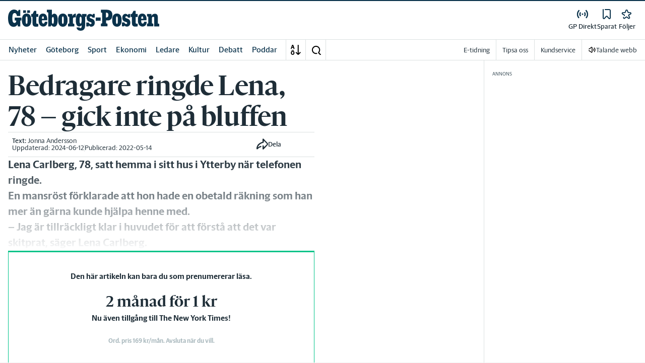

--- FILE ---
content_type: application/javascript; charset=UTF-8
request_url: https://www.gp.se/_next/static/chunks/3725-dd908dfed175257d.js
body_size: 3869
content:
"use strict";(self.webpackChunk_N_E=self.webpackChunk_N_E||[]).push([[3725],{46636:function(e,t,n){n.d(t,{I:function(){return o}});var r=n(52676),a=n(60184),i=n(85931),l=n(20055),s=n(79192);let o=e=>{let{type:t="default"}=e,{smallPrintPolicy:n}=(0,i.tk)();return(0,r.jsx)(s.H,{html:n,as:"paywall"===t?c:d})},c=l.ZP.span.withConfig({componentId:"sc-535b0e3b-0"})(["text-align:center;color:var(--gray-600);"," a{color:var(--link-blue);text-decoration:underline;}"],(0,a.c)({fontSize:"0.75rem",fontFamily:"var(--font-family-sans-serif)"})),d=l.ZP.span.withConfig({componentId:"sc-535b0e3b-1"})(["margin-top:10px;max-width:600px;text-align:left;"," a{color:var(--link-blue);}"],(0,a.c)({fontSize:"0.875rem",fontFamily:"var(--font-family-sans-serif)"}))},63281:function(e,t,n){n.d(t,{Z:function(){return a},C:function(){return N}});var r,a,i=n(52676),l=n(75271),s=n(81679),o=n(63441),c=n(39089),d=n(64217);let h=e=>{let{isAppVersion:t,userId:n,fromPaywall:r=!1,onSuccess:a,onError:i}=e,[h,p]=(0,l.useState)(!1),u=(0,o.useRouter)(),m="auth0-redirect-url",[,g]=(0,s.Z)([m]);return{handleChangePassword:(0,l.useCallback)(async()=>{if(n){p(!0);try{let e=await fetch("/api/checkout/change-password",{method:"POST",headers:{"Content-Type":"application/json"},body:JSON.stringify({userId:n})});if(!e.ok){i?.(),p(!1);return}let l=await e.json();l.url?(r?g(m,u.asPath,{path:"/",domain:(0,d.w)(),maxAge:d.k.OneHour}):t&&g(m,"/prenumerera/purchase-confirmation",{path:"/",domain:(0,d.w)(),maxAge:d.k.OneHour}),(0,c.s0)("accountCreated",void 0),a?.(),window.location.href=l.url):(i?.(),p(!1))}catch(e){i?.(e),p(!1)}}},[n,r,u.asPath,a,i,t,g,m]),isSubmitting:h}};var p=n(29338);let u=e=>{let{checkoutId:t,onSuccess:n,onError:r}=e,[a,i]=(0,l.useState)(""),[s,o]=(0,l.useState)(0),[c,d]=(0,l.useState)(!0),[h,p]=(0,l.useState)(!0),u=(0,l.useCallback)(async()=>{if(!c||s>=30){s>=30&&(p(!1),r?.());return}if(!t){p(!1),r?.();return}try{let e=await fetch("/api/checkout/get-user",{method:"POST",headers:{"Content-Type":"application/json"},body:JSON.stringify({checkoutSessionId:t,maxRetries:5})});if(!e.ok){o(e=>e+1);return}let r=await e.json();r.ok&&r.userId?(i(r.userId),d(!1),p(!1),n?.(r.userId)):o(e=>e+1)}catch(e){o(e=>e+1)}},[t,s,c,n,r]);return(0,l.useEffect)(()=>{if(!c)return;let e=setTimeout(()=>{u()},2e3);return()=>clearTimeout(e)},[s,u,c]),{userId:a,isLoading:h,retryCount:s}};var m=n(85931),g=n(65175),x=n(74780),f=n(53166),k=n(76162),j=n(45174),v=n(59313),w=n(20055),b=n(75769),y=n(70558);let S=w.ZP.div.withConfig({componentId:"sc-2730a01f-0"})(["display:flex;flex-direction:row;align-items:center;gap:20px;"]);var C=e=>{let{email:t,phone:n}=e;return(0,i.jsxs)(i.Fragment,{children:[(0,i.jsx)(y.Dx,{children:"N\xe5gonting gick fel"}),(0,i.jsx)("p",{children:"V\xe4nligen kontakta Kundservice."}),(0,i.jsxs)(S,{children:[(0,i.jsx)(k.W,{href:"icon-email"}),(0,i.jsx)(y.hh,{href:`mailto:${t}`,"aria-label":"Email till kundservice",children:t})]}),(0,i.jsxs)(S,{children:[(0,i.jsx)(k.W,{href:"icon-phone-material"}),(0,i.jsx)(y.hh,{href:`tel:${n}`,"aria-label":"Telefonnummer till kundservice",children:n})]}),(0,i.jsx)(j.L,{value:v.t.Spacing24}),(0,i.jsx)(f.AN,{center:!0,href:"/",size:"large",variant:"primary",children:(0,b.s)("link","to_homepage")})]})},I=n(91071);let P=w.ZP.div.withConfig({componentId:"sc-a27d017d-0"})(["display:flex;flex-direction:row;align-items:center;justify-content:center;"]);var D=e=>{let{loggedIn:t}=e;return(0,i.jsxs)(i.Fragment,{children:[(0,i.jsx)(y.Dx,{children:"Snart d\xe4r"}),t?(0,i.jsx)("p",{children:"Vi l\xe4gger till din nya prenumentation..."}):(0,i.jsx)("p",{children:"Vi h\xe5ller p\xe5 att skapa upp ditt konto..."}),(0,i.jsx)(j.L,{value:v.t.Spacing24}),(0,i.jsx)(P,{children:(0,i.jsx)(I.$,{})})]})},Z=e=>{let{host:t="Stampen Media",loggedIn:n,fromPaywall:r,onClick:a}=e,{android:l,ios:s}=(0,m.wq)(),o=`https://apps.apple.com/se/app/id${s.appstoreId}`,c=`https://play.google.com/store/apps/details?id=${l.package}`;return n?(0,i.jsxs)(i.Fragment,{children:[(0,i.jsx)(y.Dx,{children:"Klart!"}),(0,i.jsxs)("p",{children:["Nu har du tillg\xe5ng till alla artiklar p\xe5 ",t,". En bekr\xe4ftelse p\xe5 k\xf6pet skickas strax till din e-post."]}),(0,i.jsx)("p",{children:"F\xf6r att anpassa ditt nyhetsfl\xf6de vill vi ocks\xe5 tipsa dig om att ladda ner nyhetsappen."}),(0,i.jsx)(y.hh,{target:"_blank",href:c,children:"Ladda ner fr\xe5n Google Play"}),(0,i.jsx)(y.hh,{target:"_blank",href:o,children:"Ladda ner fr\xe5n App Store"}),(0,i.jsx)(j.L,{value:v.t.Spacing24}),!r&&(0,i.jsx)(f.AN,{center:!0,href:"/",size:"large",variant:"primary",children:(0,b.s)("link","to_homepage")})]}):(0,i.jsxs)(i.Fragment,{children:[(0,i.jsx)(y.Dx,{children:"K\xf6pet \xe4r genomf\xf6rt"}),(0,i.jsx)("p",{children:"Ditt k\xf6p \xe4r nu genomf\xf6rt och du \xe4r prenumerant. F\xf6r att aktivera ditt konto beh\xf6ver du v\xe4lja ett l\xf6senord. Klicka p\xe5 knappen nedan f\xf6r att skapa ditt l\xf6senord. N\xe4r du har valt l\xf6senord kan du logga in och ta del av allt inneh\xe5ll."}),(0,i.jsx)(f.zx,{variant:"primary",size:"large",onClick:a,center:!0,children:"Skapa ett l\xf6senord"})]})};(r=a||(a={}))[r.loading=0]="loading",r[r.success=1]="success",r[r.error=2]="error";var N=e=>{let{checkoutId:t,fromPaywall:n=!1,initialState:r=0,isAppVersion:a=!1,onPurchaseSuccess:s}=e,o=(0,m.oR)(),c=(0,g.getBrandHost)(o.brandShortName),[d]=(0,p.nu)(),f=o.cmsSettings.admin.webmaster.purchaseflow.common,[k,j]=(0,l.useState)(r),v=(0,l.useCallback)(()=>{localStorage.removeItem("checkout_session")},[]),{userId:w}=u({checkoutId:t,onSuccess:()=>{j(1),s&&s()},onError:()=>j(2)}),{handleChangePassword:b}=h({isAppVersion:a,userId:w,fromPaywall:n,onSuccess:()=>{v(),j(1)},onError:e=>{e&&x.kg.error({error:e},"Error trying to change password"),v(),j(2)}});return(0,l.useEffect)(()=>{(d||2===k)&&v()},[d,k,v]),(0,i.jsx)(i.Fragment,{children:(()=>{switch(k){case 0:return(0,i.jsx)(D,{loggedIn:d});case 1:return(0,i.jsx)(Z,{onClick:b,host:c,loggedIn:d,fromPaywall:n});case 2:return(0,i.jsx)(C,{email:f.customerServiceMail,phone:f.customerServicePhoneNumber})}})()})}},51777:function(e,t,n){var r=n(52676),a=n(32364);t.Z=function(e){let{isAppVersion:t}=e;return(0,r.jsx)(a.Z,{headerText:"Kolla i din inkorg",icon:"mail",children:(0,r.jsxs)("p",{children:["Ditt k\xf6p har g\xe5tt igenom men inloggningen misslyckades. F\xf6r att logga in, f\xf6lj l\xe4nken i e-postmeddelandet “V\xe4lj nytt l\xf6senord” som vi skickat till din angivna e-postadress.",t&&" N\xe4r du har valt l\xf6senord kan du logga in i appen."]})})}},18221:function(e,t,n){n.d(t,{k:function(){return m}});var r=n(52676),a=n(53166),i=n(2774),l=n(60184),s=n(85931),o=n(63441),c=n(65175),d=n(20055),h=n(75769),p=n(15209),u=n(32364);let m=e=>{let{host:t}=e,{android:n,ios:a}=(0,s.wq)(),i=`https://apps.apple.com/se/app/id${a.appstoreId}`,l=`https://play.google.com/store/apps/details?id=${n.package}`;return(0,r.jsxs)(r.Fragment,{children:[(0,r.jsxs)(g,{children:["Nu har du tillg\xe5ng till alla artiklar p\xe5 ",t,"."]}),(0,r.jsx)(g,{children:"En bekr\xe4ftelse p\xe5 k\xf6pet har skickats till din e-post. Som ny anv\xe4ndare kommer du f\xe5 ett e-postmeddelande f\xf6r att v\xe4lja l\xf6senord."}),(0,r.jsx)(g,{children:"F\xf6r att anpassa ditt nyhetsfl\xf6de vill vi ocks\xe5 tipsa dig om att ladda ner nyhetsappen."}),(0,r.jsxs)(g,{children:[(0,r.jsx)(x,{target:"_blank",href:l,children:"Ladda ner fr\xe5n Google Play"}),(0,r.jsx)("br",{}),(0,r.jsx)(x,{target:"_blank",href:i,children:"Ladda ner fr\xe5n App Store"})]})]})},g=d.ZP.p.withConfig({componentId:"sc-a14c6eb-0"})(["text-align:start;"]),x=d.ZP.a.withConfig({componentId:"sc-a14c6eb-1"})(["text-decoration:underline;"," ",""],(0,l.c)({fontSize:"1rem",fontWeight:300}),(0,i.Dh)({py:13}));t.Z=function(){let e=(0,o.useRouter)(),t=(0,s.oR)(),n=(0,c.getBrandHost)(t.brandShortName),{returnUrl:i,returnurl:l}=(0,p.D$)(e.query),d=(0,p.wq)(l??i??"",window.location.origin).toString();return(0,r.jsxs)(u.Z,{headerText:"Klart!",icon:"success",children:[(0,r.jsx)(m,{host:n}),(0,r.jsx)(a.zx,{size:"large",variant:"primary",onClick:()=>{window.location.replace(d)},children:(0,h.s)("link","to_homepage")})]})}},32364:function(e,t,n){var r=n(52676),a=n(83173),i=n(2774),l=n(20055),s=n(57376),o=n(70558);let c=l.ZP.div.withConfig({componentId:"sc-ba299cc-0"})([""," min-width:300px;"," margin:auto;",";border-radius:0.25rem;"],e=>e.singleColumn&&"max-width: 350px;",(0,i.Dh)({px:1}),e=>{let{primaryColor:t}=e;return t&&(0,l.iv)(["background-color:var(--accent-green-300);border:1px solid var(--border-color);"])}),d=l.ZP.div.withConfig({componentId:"sc-ba299cc-1"})(["text-align:center;"," img{max-width:150px;","}"],(0,i.Dh)({mt:3,mb:4}),(0,i.Dh)({mx:"auto",p:"7.5px"})),h=l.ZP.div.withConfig({componentId:"sc-ba299cc-2"})([""," @media ","{display:flex;flex-direction:row;align-content:space-between;","}img{max-width:100px;"," @media ","{","}}"],(0,i.Dh)({pt:50}),a.U.md,(0,i.Dh)({pt:0}),(0,i.Dh)({mx:"auto"}),a.U.md,(0,i.Dh)({mr:4,ml:0,mt:-3})),p=l.ZP.div.withConfig({componentId:"sc-ba299cc-3"})(["flex:",";display:flex;flex-direction:column;",""],e=>e.flex||1,(0,i.Dh)({px:"5px"}));t.Z=function(e){let{children:t,primaryColor:n,headerText:a="Klart!",icon:i="success",singleColumn:l=!1}=e,u=(e=>{switch(e){case"mail":case"warning":case"newspaper":case"pending":return{src:`/images/${e}.svg`,alt:`${e} icon`};default:return{src:"/images/confirmation.svg",alt:"confirmation icon"}}})(i);return(0,r.jsx)(c,{primaryColor:n,children:l?(0,r.jsxs)(d,{children:[(0,r.jsx)(s.E,{src:"/images/confirmation.svg",alt:"confirmation icon"}),(0,r.jsx)(o.Dx,{children:a}),(0,r.jsx)(o.zC,{children:t})]}):(0,r.jsxs)(h,{children:[(0,r.jsx)(p,{flex:2,children:(0,r.jsx)(s.E,{src:u.src,alt:u.alt})}),(0,r.jsxs)(p,{flex:10,children:[(0,r.jsx)(o.Dx,{children:a}),t]})]})})}},27674:function(e,t,n){var r=n(52676),a=n(85931),i=n(32364);t.Z=function(){let e=(0,a.oR)().cmsSettings.admin.webmaster.purchaseflow.common;return(0,r.jsxs)(i.Z,{headerText:"N\xe5gonting gick fel",icon:"warning",children:[(0,r.jsx)("p",{children:"Ditt k\xf6p har g\xe5tt igenom men vi kunde tyv\xe4rr inte ge dig tillg\xe5ng till din prenumeration. Vi ber om urs\xe4kt f\xf6r detta. F\xf6r att f\xe5 tillg\xe5ng till din prenumeration, v\xe4nligen kontakta Kundservice."}),(0,r.jsxs)("p",{children:["E-post ",(0,r.jsx)("br",{}),(0,r.jsx)("a",{href:`mailto:${e.customerServiceMail}`,children:e.customerServiceMail})]}),(0,r.jsxs)("p",{children:["Telefon ",(0,r.jsx)("br",{}),(0,r.jsx)("a",{href:`tel:${e.customerServicePhoneNumber}`,children:e.customerServicePhoneNumber})]}),(0,r.jsxs)("p",{children:["\xd6ppettider ",(0,r.jsx)("br",{}),"M\xe5ndag - fredag, kl. 8-15"]})]})}},60780:function(e,t,n){n.d(t,{S:function(){return a}});var r=n(74780);let a=()=>{try{let e=localStorage.getItem("checkout_session");if(e){let{id:t}=JSON.parse(e);return t||null}}catch(e){r.kg.warn({error:e},"Failed to parse checkout session")}return null}}}]);